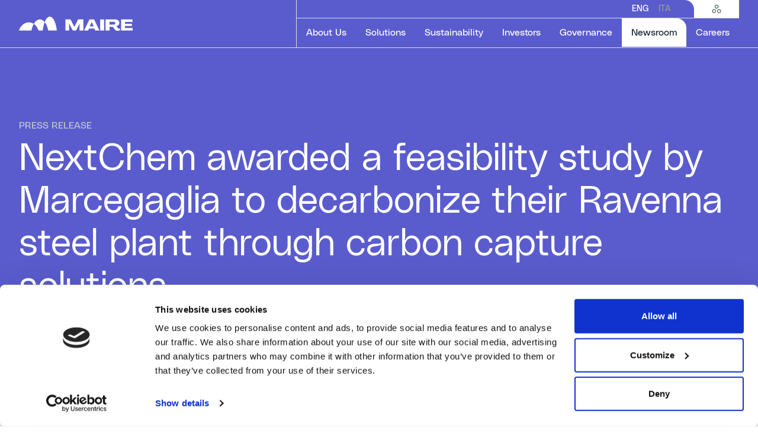

--- FILE ---
content_type: text/html; charset=utf-8
request_url: https://www.groupmaire.com/en/newsroom/press-releases/detail/nextchem-awarded-a-feasibility-study-by-marcegaglia-to-decarbonize-their-ravenna-steel-plant-through-carbon-capture-solutions/
body_size: 12145
content:
<!doctype html><html lang="en"><head><meta charset="utf-8"><meta http-equiv="x-ua-compatible" content="ie=edge"><title>
  
    
    NextChem awarded a feasibility study by Marcegaglia  to decarbonize...
  

 | Maire</title><meta name="description" content="NextChem awarded a feasibility study by Marcegaglia  to decarbonize their Ravenna steel plant  through carbon capture solutions"><meta property="og:title" content="NextChem awarded a feasibility study by Marcegaglia  to decarbonize..."><meta property="og:url" content="https://www.groupmaire.com/en/newsroom/press-releases/detail/nextchem-awarded-a-feasibility-study-by-marcegaglia-to-decarbonize-their-ravenna-steel-plant-through-carbon-capture-solutions/"><meta property="og:description" content="NextChem awarded a feasibility study by Marcegaglia  to decarbonize their Ravenna steel plant  through carbon capture solutions"><meta property="og:image" content="https://www.groupmaire.com/static/project/share/maire-social-share.jpg"><meta property="og:image:secure_url" content="https://www.groupmaire.com/static/project/share/maire-social-share.jpg"><meta property="og:type" content="Article"><meta property="article:published_time" content="2023-06-13T06:17:45+00:00"><meta property="article:modified_time" content="2023-06-15T07:43:08.840084+00:00"><meta name="twitter:domain" content="www.groupmaire.com"><meta name="twitter:card" content="summary"><meta name="twitter:title" content="NextChem awarded a feasibility study by Marcegaglia  to decarbonize..."><meta name="twitter:url" content="https://www.groupmaire.com/en/newsroom/press-releases/detail/nextchem-awarded-a-feasibility-study-by-marcegaglia-to-decarbonize-their-ravenna-steel-plant-through-carbon-capture-solutions/"><meta name="twitter:description" content="NextChem awarded a feasibility study by Marcegaglia  to decarbonize their Ravenna steel plant  through carbon capture solutions"><meta name="twitter:image:src" content="https://www.groupmaire.com/static/project/share/maire-social-share.jpg"><link rel="canonical" href="https://www.groupmaire.com/en/newsroom/press-releases/detail/nextchem-awarded-a-feasibility-study-by-marcegaglia-to-decarbonize-their-ravenna-steel-plant-through-carbon-capture-solutions/" /><link rel="alternate" hreflang="en"
                      href="https://www.groupmaire.com/en/newsroom/press-releases/detail/nextchem-awarded-a-feasibility-study-by-marcegaglia-to-decarbonize-their-ravenna-steel-plant-through-carbon-capture-solutions/"/><link rel="alternate" hreflang="it"
                      href="https://www.groupmaire.com/it/newsroom/comunicati-stampa/dettaglio/nextchem-si-e-aggiudicata-uno-studio-di-fattibilita-da-marcegaglia-per-decarbonizzare-lacciaieria-di-ravenna-con-tecnologie-di-cattura-dellanidride-carbonica/"/><link rel="alternate" hreflang="x-default"
                      href="https://www.groupmaire.com/en/newsroom/press-releases/detail/nextchem-awarded-a-feasibility-study-by-marcegaglia-to-decarbonize-their-ravenna-steel-plant-through-carbon-capture-solutions/"/><link rel="apple-touch-icon" sizes="180x180" href="/static/project/icons/apple-touch-icon.png"><link rel="icon" type="image/png" sizes="32x32" href="/static/project/icons/favicon-32x32.png"><link rel="icon" type="image/png" sizes="16x16" href="/static/project/icons/favicon-16x16.png"><link rel="manifest" href="/static/project/icons/site.webmanifest"><link rel="mask-icon" href="/static/project/icons/safari-pinned-tab.svg" color="#000000"><link rel="shortcut icon" href="/static/project/icons/favicon.ico"><meta name="msapplication-TileColor" content="#ffffff"><meta name="msapplication-config" content="/static/project/icons/browserconfig.xml"><meta name="theme-color" content="#ffffff"><meta
          name='viewport'
          content='width=device-width, initial-scale=1, minimal-ui=1, maximum-scale=1'
        /><meta name="apple-mobile-web-app-capable" content="yes"/><meta name="apple-mobile-web-app-status-bar-style" content="black"/><meta name="apple-mobile-web-app-title" content="Maire"/><meta name="format-detection" content="telephone=no"/><link href="/static/css/vendors.0f96ba8e.css" rel="stylesheet" /><link href="/static/css/app.54fcfca6.css" rel="stylesheet" /><script
          id="Cookiebot"
          src="https://consent.cookiebot.com/uc.js"

          
            data-cbid="6e2d6c65-90c7-4711-bc0d-ecd7e0cddc27"
          
          data-blockingmode="auto"
          type="text/javascript"
        ></script>

    <!-- cms -->
      <!-- the next control raise an exception if cms not installed -->
      
      

      

    <!-- endof cms -->


    

    


      <!-- Google Tag Manager -->
      <script>(function(w,d,s,l,i){w[l]=w[l]||[];w[l].push({'gtm.start':
      new Date().getTime(),event:'gtm.js'});var f=d.getElementsByTagName(s)[0],
      j=d.createElement(s),dl=l!='dataLayer'?'&l='+l:'';j.async=true;j.src=
      'https://www.googletagmanager.com/gtm.js?id='+i+dl;f.parentNode.insertBefore(j,f);
      })(window,document,'script','dataLayer','GTM-TW5KJDC');</script>
      <!-- End Google Tag Manager -->
    

    
    <script async src="https://cdn.jwplayer.com/libraries/CzePuGbn.js"></script>

  </head>

  <body class=" template_generic template_app_hook_seo_meta">
    <!-- Google Tag Manager (noscript) -->
    <noscript><iframe src="https://www.googletagmanager.com/ns.html?id=GTM-TW5KJDC"
    height="0" width="0" style="display:none;visibility:hidden"></iframe></noscript>
    <!-- End Google Tag Manager (noscript) -->
    <!-- cms -->

      <!-- the next control raise an exception if cms not installed -->
      
      
    <!-- endof cms -->

    <div
    id="app-root"
    data-static-root="/static/"
    data-language="en"
    data-env=""
    
    
    data-v-cloak
  ><!--press_releases/detail--><press-reviews-config data-config="{&quot;filter_year_label&quot;: &quot;Select year&quot;, &quot;filter_year_placeholder&quot;: &quot;Year&quot;, &quot;filter_apply_btn&quot;: &quot;Apply&quot;, &quot;filter_reset_btn&quot;: &quot;Reset&quot;, &quot;filter_toggle&quot;: &quot;Filter&quot;, &quot;hero_title&quot;: &quot;PRESS REVIEW&quot;, &quot;no_results_label&quot;: &quot;No Press Reviews Results.&quot;, &quot;list_api&quot;: &quot;/en/api/v1/press-reviews/&quot;}"></press-reviews-config><press-releases-config data-config="{&quot;filter_year_label&quot;: &quot;Select year&quot;, &quot;filter_year_placeholder&quot;: &quot;Year&quot;, &quot;filter_keyword_label&quot;: &quot;Keyword&quot;, &quot;filter_keyword_placeholder&quot;: &quot;Search by...&quot;, &quot;filter_apply_btn&quot;: &quot;Apply&quot;, &quot;filter_reset_btn&quot;: &quot;Reset&quot;, &quot;filter_toggle&quot;: &quot;Filter&quot;, &quot;hero_title&quot;: &quot;PRESS RELEASES&quot;, &quot;no_results_label&quot;: &quot;No Press Releases Results.&quot;, &quot;disclaimer_label_accept&quot;: &quot;I confirm&quot;, &quot;disclaimer_label_reject&quot;: &quot;I do not confirm&quot;, &quot;disclaimer_content&quot;: &quot;&lt;p&gt;&lt;span style=\&quot;font-size:13px; line-height:100%!important\&quot;&gt;The information contained in this section of the website is not intended for, and may not\r\nbe viewed by, persons resident in the United States of America, Canada, South Africa,\r\nAustralia, Japan or any other jurisdiction where the publication of and/or access to such\r\ninformation is prohibited. None of the information set out in the following pages\r\nconstitutes an offer or solicitation to purchase any securities in the United States of\r\nAmerica, Canada, South Africa, Australia, Japan or any other jurisdiction in which such\r\noffers or solicitations would require the approval of local authorities or, in the absence\r\nthereof, would be deemed unlawful.&lt;br&gt;&lt;br&gt;The securities to which the information refer to have not been registered under the\r\nUnited States Securities Act 1933 and may not be offered or sold in the United States of\r\nAmerica without registration or exemption from registration and in accordance with the\r\napplicable laws of each state of the United States of America and any other jurisdiction.&lt;br&gt;&lt;br&gt;By acceding to the following sections of this website, you confirm that you are not\r\nresident in the United States of America, Canada, South Africa, Australia, Japan or in\r\nany other jurisdiction where the publication of and/or access to such information is\r\nprohibited and that, although you are not resident in any of the above jurisdictions, you\r\nwill not disclose the information to persons residing in those jurisdictions.&lt;br&gt;&lt;br&gt;&lt;strong&gt;I am not resident in the above jurisdictions and I agree with the above conditions.&lt;/strong&gt;&lt;/span&gt;&lt;/p&gt;&quot;, &quot;token_tab_all&quot;: &quot;All&quot;, &quot;list_api&quot;: &quot;/en/api/v1/press-releases/&quot;}"></press-releases-config><news-config data-config="{&quot;filter_year_label&quot;: &quot;Select year&quot;, &quot;filter_year_placeholder&quot;: &quot;Year&quot;, &quot;filter_keyword_label&quot;: &quot;Keyword&quot;, &quot;filter_keyword_placeholder&quot;: &quot;Search by...&quot;, &quot;filter_apply_btn&quot;: &quot;Apply&quot;, &quot;filter_reset_btn&quot;: &quot;Reset&quot;, &quot;filter_toggle&quot;: &quot;Filter&quot;, &quot;hero_title&quot;: &quot;NEWS ARCHIVE&quot;, &quot;no_results_label&quot;: &quot;No News Results.&quot;, &quot;list_api&quot;: &quot;/en/api/v1/news/&quot;}"></news-config><issue-list-config data-config="{&quot;hero_title&quot;: &quot;EVOLVE MAGAZINE&quot;, &quot;hero_text&quot;: &quot;&lt;p&gt;Discover the official magazine of the MAIRE Group. A full immersion into our fundamental values and company vision sharing our ideas of enterprise.&lt;/p&gt;&quot;, &quot;read_issue_btn&quot;: &quot;Read issue&quot;, &quot;list_api&quot;: &quot;/en/api/v1/magazines/&quot;, &quot;no_articles_label&quot;: &quot;No articles for this Issue.&quot;, &quot;no_results_label&quot;: &quot;No Issue Results.&quot;, &quot;token_tab_all&quot;: &quot;All&quot;}"></issue-list-config><media-archive-config data-type="CLASSIC" data-config="{&quot;filter_toggle&quot;: &quot;Filter&quot;, &quot;hero_title&quot;: &quot;ARCHIVE&quot;, &quot;filter_company_placeholder&quot;: &quot;Select a category&quot;, &quot;filter_company_label&quot;: &quot;Category&quot;, &quot;filter_apply_btn&quot;: &quot;Apply&quot;, &quot;filter_reset_btn&quot;: &quot;Reset&quot;, &quot;token_tab_all&quot;: &quot;All&quot;, &quot;no_results_label&quot;: &quot;No Media Results.&quot;, &quot;list_api&quot;: &quot;/en/api/v1/media-resources/classic/&quot;}"></media-archive-config><financial-results-config data-config="{&quot;hero_title&quot;: &quot;FINANCIAL RESULTS&quot;, &quot;hero_text&quot;: &quot;&quot;, &quot;list_api&quot;: &quot;/en/api/v1/financial-results/&quot;, &quot;no_results_label&quot;: &quot;No Financial Results.&quot;, &quot;token_tab_all&quot;: &quot;&quot;, &quot;title_upcoming_events&quot;: &quot;UPCOMING EVENTS&quot;, &quot;text_upcoming_events&quot;: &quot;&quot;, &quot;label_cta&quot;: &quot;View All&quot;, &quot;cta&quot;: &quot;//www.groupmaire.com/en/investors/events/&quot;, &quot;modal_text&quot;: &quot;The loading of this document could take some time, even more than 1 minute in some cases. Would you like to go ahead and wait?&quot;, &quot;modal_cta_yes&quot;: &quot;Yes&quot;, &quot;modal_cta_no&quot;: &quot;No&quot;}"></financial-results-config><corporate-repository-config data-config="{&quot;hero_title&quot;: &quot;CORPORATE REPOSITORY&quot;, &quot;list_api&quot;: &quot;/en/api/v1/corporate-repository/&quot;, &quot;no_results_label&quot;: &quot;Corporate Repository Results.&quot;, &quot;modal_text&quot;: &quot;The loading of this document could take some time, even more than 1 minute in some cases. Would you like to go ahead and wait?&quot;, &quot;modal_cta_yes&quot;: &quot;Yes&quot;, &quot;modal_cta_no&quot;: &quot;No&quot;}"></corporate-repository-config><global-config
  data-config='{&quot;date_format&quot;: &quot;PPP&quot;, &quot;all_day&quot;: &quot;All day&quot;, &quot;decimal_separator&quot;: &quot;.&quot;, &quot;thousands_separator&quot;: &quot;.&quot;, &quot;site&quot;: &quot;default&quot;, &quot;currentLang&quot;: {&quot;language_code&quot;: &quot;en&quot;}}'
></global-config><shareholders-documents-config data-config="{&quot;hero_title&quot;: &quot;SHAREHOLDERS\u2019 MEETING DOCUMENTS&quot;, &quot;no_results_label&quot;: &quot;Annual Shareholder&#x27;s No Results.&quot;, &quot;file_title&quot;: &quot;Shareholders&#x27; Meeting Regulations&quot;, &quot;file_type&quot;: &quot;pdf&quot;, &quot;file_size&quot;: &quot;46.9\u00a0KB&quot;, &quot;download_text&quot;: &quot;Download&quot;, &quot;download_link&quot;: &quot;https://www.groupmaire.com/media/filer_public/e3/48/e348d18c-8c42-4e9b-9f1e-f745f19d0389/regolamento-assembleare-maire-tecnimont-eng.pdf&quot;, &quot;modal_text&quot;: &quot;The loading of this document could take some time, even more than 1 minute in some cases. Would you like to go ahead and wait?&quot;, &quot;modal_cta_yes&quot;: &quot;Yes&quot;, &quot;modal_cta_no&quot;: &quot;No&quot;}"></shareholders-documents-config><presentations-config data-config="{&quot;hero_title&quot;: &quot;PRESENTATIONS&quot;, &quot;no_results_label&quot;: &quot;No Presentations Results.&quot;, &quot;list_api&quot;: &quot;/en/api/v1/presentations/&quot;}"></presentations-config><header-cmp class=""><template slot="logo"><a href="/en/"><svg class="logo-default"><use href="#icon-logo-default" /></svg></a></template><template slot="language-items"><li><a
          href="/en/newsroom/press-releases/detail/nextchem-awarded-a-feasibility-study-by-marcegaglia-to-decarbonize-their-ravenna-steel-plant-through-carbon-capture-solutions/"
          
            class="active"
          
        >ENG</a></li><li><a
          href="/it/newsroom/comunicati-stampa/dettaglio/nextchem-si-e-aggiudicata-uno-studio-di-fattibilita-da-marcegaglia-per-decarbonizzare-lacciaieria-di-ravenna-con-tecnologie-di-cattura-dellanidride-carbonica/"
          
        >ITA</a></li></template><template slot="navigation-menu-items"><header-navigation-menu-item-cmp
  
  
  
    data-section-link="//www.groupmaire.com/en/about-us/"
    data-section-aria-label="About Us"
    data-is-direct-link="false"
  
><template><a
        
          href="#"
        
        aria-label="About Us"
        
        
          role="button"
        
      >
        About Us
        <!-- this span needs to be added only for current menuItem for accessibility reasons --><!-- visually-hidden is the new bootstrap5 class that replace sr-only class used in the past versions --></a></template><template slot="back">Back</template><template slot="section">About Us</template><template slot="description"><p>Learn more about who we are, how we began, and why we're committed to enabling the energy transition.</p></template><template slot="go-to-section">Go to Section</template><template slot="seo-section-link"><a href="//www.groupmaire.com/en/about-us/" aria-label="About Us">
        
          Go to Section
        
      </a></template><template slot="content-top-left"><header-menu-group-cmp><template slot="label">WHO WE ARE</template><template><header-menu-item-cmp><a
    href="//www.groupmaire.com/en/about-us/manifesto/"
    
    
    
      aria-label="Manifesto"
    
  >Manifesto</a></header-menu-item-cmp><header-menu-item-cmp><a
    href="//www.groupmaire.com/en/about-us/history/"
    
    
    
      aria-label="Our History"
    
  >Our History</a></header-menu-item-cmp><header-menu-item-cmp><a
    href="//www.groupmaire.com/en/about-us/contact-us/"
    
    
    
      aria-label="Contact Us"
    
  >Contact Us</a></header-menu-item-cmp></template></header-menu-group-cmp></template><template slot="content-top-right"><header-menu-group-cmp><template slot="label">OUR GROUP</template><template><header-menu-item-cmp><a
    href="https://fondazione.mairetecnimont.com/en/"
    
      target="_blank"
    
    
    
      aria-label="Fondazione MAIRE – ETS"
    
  >Fondazione MAIRE – ETS</a></header-menu-item-cmp><header-menu-item-cmp><a
    href="https://www.tecnimont.it/en/"
    
      target="_blank"
    
    
    
      aria-label="Tecnimont"
    
  >Tecnimont</a></header-menu-item-cmp><header-menu-item-cmp><a
    href="//www.groupmaire.com/en/about-us/kt-kinetics-technology/"
    
    
    
      aria-label="KT- Kinetics Technology"
    
  >KT- Kinetics Technology</a></header-menu-item-cmp><header-menu-item-cmp><a
    href="https://nextchem.com/en"
    
      target="_blank"
    
    
    
      aria-label="Nextchem"
    
  >Nextchem</a></header-menu-item-cmp><header-menu-item-cmp><a
    href="https://www.stamicarbon.com/"
    
      target="_blank"
    
    
    
      aria-label="Stamicarbon"
    
  >Stamicarbon</a></header-menu-item-cmp><header-menu-item-cmp><a
    href="//www.groupmaire.com/en/about-us/met-development/"
    
    
    
      aria-label="MET Development"
    
  >MET Development</a></header-menu-item-cmp><header-menu-item-cmp><a
    href="//www.groupmaire.com/en/about-us/tecnimont-services/"
    
    
    
      aria-label="Tecnimont Services"
    
  >Tecnimont Services</a></header-menu-item-cmp></template></header-menu-group-cmp></template></header-navigation-menu-item-cmp><header-navigation-menu-item-cmp
  
  
    data-target="_self"
    
      data-is-download="false"
    
    data-download-link="//www.groupmaire.com/en/solutions/global-procurement/"
    data-download-aria-label="Global Procurement"
    
      data-download-icon="icon-arrow"
    
  
  
    data-section-link="//www.groupmaire.com/en/solutions/"
    data-section-aria-label="Solutions"
    data-is-direct-link="false"
  
><template><a
        
          href="#"
        
        aria-label="Solutions"
        
        
          role="button"
        
      >
        Solutions
        <!-- this span needs to be added only for current menuItem for accessibility reasons --><!-- visually-hidden is the new bootstrap5 class that replace sr-only class used in the past versions --></a></template><template slot="back">Back</template><template slot="section">Solutions</template><template slot="description"><p>Discover the sustainable technology solutions and integrated E&C solutions our Group offers.</p></template><template slot="go-to-section">Go to Section</template><template slot="seo-section-link"><a href="//www.groupmaire.com/en/solutions/" aria-label="Solutions">
        
          Go to Section
        
      </a></template><template slot="content-top-right">Global Procurement</template><template slot="seo-dowwnload-link"><a href="//www.groupmaire.com/en/solutions/global-procurement/" aria-label="Global Procurement" target="_blank" download>
        Global Procurement
      </a></template><template slot="content-top-left"><header-menu-group-cmp><template slot="label">SOLUTIONS</template><template><header-menu-item-cmp><a
    href="//www.groupmaire.com/en/solutions/nitrogen/"
    
    
    
      aria-label="Nitrogen"
    
  >Nitrogen</a></header-menu-item-cmp><header-menu-item-cmp><a
    href="//www.groupmaire.com/en/solutions/hydrogen-circular-carbon/"
    
    
    
      aria-label="Hydrogen &amp; Circular Carbon"
    
  >Hydrogen &amp; Circular Carbon</a></header-menu-item-cmp><header-menu-item-cmp><a
    href="//www.groupmaire.com/en/solutions/fuels-chemicals/"
    
    
    
      aria-label="Fuels &amp; Chemicals"
    
  >Fuels &amp; Chemicals</a></header-menu-item-cmp><header-menu-item-cmp><a
    href="//www.groupmaire.com/en/solutions/polymers/"
    
    
    
      aria-label="Polymers"
    
  >Polymers</a></header-menu-item-cmp></template></header-menu-group-cmp></template><template slot="content-bottom-left"><header-menu-group-cmp><template slot="label">OUR AREAS OF WORK</template><template><header-menu-item-cmp><a
    href="//www.groupmaire.com/en/about-us/technology/"
    
    
    
      aria-label="Sustainable Technology Solutions"
    
  >Sustainable Technology Solutions</a></header-menu-item-cmp><header-menu-item-cmp><a
    href="//www.groupmaire.com/en/about-us/ec-solutions/"
    
    
    
      aria-label="Integrated E&amp;C Solutions"
    
  >Integrated E&amp;C Solutions</a></header-menu-item-cmp></template></header-menu-group-cmp></template></header-navigation-menu-item-cmp><header-navigation-menu-item-cmp
  
  
    data-target="_self"
    
      data-is-download="false"
    
    data-download-link="//www.groupmaire.com/en/sustainability/sustainability-report/"
    data-download-aria-label="Latest Sustainability Report"
    
      data-download-icon="icon-arrow"
    
  
  
    data-section-link="//www.groupmaire.com/en/sustainability/"
    data-section-aria-label="Sustainability"
    data-is-direct-link="false"
  
><template><a
        
          href="#"
        
        aria-label="Sustainability"
        
        
          role="button"
        
      >
        Sustainability
        <!-- this span needs to be added only for current menuItem for accessibility reasons --><!-- visually-hidden is the new bootstrap5 class that replace sr-only class used in the past versions --></a></template><template slot="back">Back</template><template slot="section">Sustainability</template><template slot="description"><p>Follow our sustainable journey and see how it's helping us enable the energy transition.</p></template><template slot="go-to-section">Go to Section</template><template slot="seo-section-link"><a href="//www.groupmaire.com/en/sustainability/" aria-label="Sustainability">
        
          Go to Section
        
      </a></template><template slot="content-top-right">Latest Sustainability Report</template><template slot="seo-dowwnload-link"><a href="//www.groupmaire.com/en/sustainability/sustainability-report/" aria-label="Latest Sustainability Report" target="_blank" download>
        Latest Sustainability Report
      </a></template><template slot="content-top-left"><header-menu-group-cmp><template><header-menu-item-cmp><a
    href="//www.groupmaire.com/en/sustainability/our-sustainability-strategy/"
    
    
    
      aria-label="Our sustainability strategy"
    
  >Our sustainability strategy</a></header-menu-item-cmp><header-menu-item-cmp><a
    href="//www.groupmaire.com/en/sustainability/environmental-sustainability/"
    
    
    
      aria-label="Environmental Sustainability"
    
  >Environmental Sustainability</a></header-menu-item-cmp><header-menu-item-cmp><a
    href="//www.groupmaire.com/en/sustainability/our-people/"
    
    
    
      aria-label="Our People"
    
  >Our People</a></header-menu-item-cmp><header-menu-item-cmp><a
    href="//www.groupmaire.com/en/sustainability/value-for-communities/"
    
    
    
      aria-label="Value for Communities"
    
  >Value for Communities</a></header-menu-item-cmp><header-menu-item-cmp><a
    href="//www.groupmaire.com/en/sustainability/governance/"
    
    
    
      aria-label="Governance"
    
  >Governance</a></header-menu-item-cmp></template></header-menu-group-cmp></template><template slot="content-bottom-left"><header-menu-group-cmp><template><header-menu-item-cmp><a
    href="//www.groupmaire.com/en/sustainability/stakeholder-engagement/"
    
    
    
      aria-label="Stakeholder Engagement"
    
  >Stakeholder Engagement</a></header-menu-item-cmp><header-menu-item-cmp><a
    href="//www.groupmaire.com/en/sustainability/social-accountability/"
    
    
    
      aria-label="Social Accountability"
    
  >Social Accountability</a></header-menu-item-cmp><header-menu-item-cmp><a
    href="//www.groupmaire.com/en/sustainability/our-people/health-safety/"
    
    
    
      aria-label="Health &amp; Safety"
    
  >Health &amp; Safety</a></header-menu-item-cmp><header-menu-item-cmp><a
    href="//www.groupmaire.com/en/sustainability/reports-policies/"
    
    
    
      aria-label="Report &amp; Policies"
    
  >Report &amp; Policies</a></header-menu-item-cmp></template></header-menu-group-cmp></template></header-navigation-menu-item-cmp><header-navigation-menu-item-cmp
  
  
  
    data-section-link="//www.groupmaire.com/en/investors/"
    data-section-aria-label="Investors"
    data-is-direct-link="false"
  
><template><a
        
          href="#"
        
        aria-label="Investors"
        
        
          role="button"
        
      >
        Investors
        <!-- this span needs to be added only for current menuItem for accessibility reasons --><!-- visually-hidden is the new bootstrap5 class that replace sr-only class used in the past versions --></a></template><template slot="back">Back</template><template slot="section">Investors</template><template slot="description"><p>Read through our numbers to make an informed decision on why investing in us means investing in the future.</p></template><template slot="go-to-section">Go to Section</template><template slot="seo-section-link"><a href="//www.groupmaire.com/en/investors/" aria-label="Investors">
        
          Go to Section
        
      </a></template><template slot="content-top-left"><header-menu-group-cmp><template><header-menu-item-cmp><a
    href="//www.groupmaire.com/en/investors/financial-results/"
    
    
    
      aria-label="Financial Results"
    
  >Financial Results</a></header-menu-item-cmp><header-menu-item-cmp><a
    href="//www.groupmaire.com/en/investors/press-releases/"
    
    
    
      aria-label="Press Releases"
    
  >Press Releases</a></header-menu-item-cmp><header-menu-item-cmp><a
    href="//www.groupmaire.com/en/investors/presentations/"
    
    
    
      aria-label="Presentations"
    
  >Presentations</a></header-menu-item-cmp><header-menu-item-cmp><a
    href="//www.groupmaire.com/en/investors/capital-markets-day/"
    
    
    
      aria-label="Capital Markets Day"
    
  >Capital Markets Day</a></header-menu-item-cmp><header-menu-item-cmp><a
    href="//www.groupmaire.com/en/investors/sustainability-for-investors/"
    
    
    
      aria-label="Sustainability for Investors"
    
  >Sustainability for Investors</a></header-menu-item-cmp><header-menu-item-cmp><a
    href="//www.groupmaire.com/en/investors/debt/"
    
    
    
      aria-label="Debt"
    
  >Debt</a></header-menu-item-cmp><header-menu-item-cmp><a
    href="//www.groupmaire.com/en/investors/events/"
    
    
    
      aria-label="Events"
    
  >Events</a></header-menu-item-cmp><header-menu-item-cmp><a
    href="//www.groupmaire.com/en/investors/shareholders/"
    
    
    
      aria-label="Shares"
    
  >Shares</a></header-menu-item-cmp><header-menu-item-cmp><a
    href="//www.groupmaire.com/en/investors/analyst-coverage/"
    
    
    
      aria-label="Analyst Coverage"
    
  >Analyst Coverage</a></header-menu-item-cmp></template></header-menu-group-cmp></template><template slot="content-bottom-left"><header-menu-group-cmp></header-menu-group-cmp></template></header-navigation-menu-item-cmp><header-navigation-menu-item-cmp
  
  
  
    data-section-link="//www.groupmaire.com/en/governance/"
    data-section-aria-label="Governance"
    data-is-direct-link="false"
  
><template><a
        
          href="#"
        
        aria-label="Governance"
        
        
          role="button"
        
      >
        Governance
        <!-- this span needs to be added only for current menuItem for accessibility reasons --><!-- visually-hidden is the new bootstrap5 class that replace sr-only class used in the past versions --></a></template><template slot="back">Back</template><template slot="section">Governance</template><template slot="description"><p>Get to know the people and policies that manage our Group and lead us towards a sustainable future.</p></template><template slot="go-to-section">Go to Section</template><template slot="seo-section-link"><a href="//www.groupmaire.com/en/governance/" aria-label="Governance">
        
          Go to Section
        
      </a></template><template slot="content-top-left"><header-menu-group-cmp><template><header-menu-item-cmp><a
    href="//www.groupmaire.com/en/governance/governance-model/"
    
    
    
      aria-label="Governance Model"
    
  >Governance Model</a></header-menu-item-cmp><header-menu-item-cmp><a
    href="//www.groupmaire.com/en/governance/shareholders-documents/"
    
    
    
      aria-label="Shareholders&#x27; Meeting Documents"
    
  >Shareholders&#x27; Meeting Documents</a></header-menu-item-cmp><header-menu-item-cmp><a
    href="//www.groupmaire.com/en/governance/download-center/"
    
    
    
      aria-label="Corporate Repository"
    
  >Corporate Repository</a></header-menu-item-cmp><header-menu-item-cmp><a
    href="//www.groupmaire.com/en/governance/compliance/"
    
    
    
      aria-label="Compliance"
    
  >Compliance</a></header-menu-item-cmp><header-menu-item-cmp><a
    href="//www.groupmaire.com/en/governance/privacy/"
    
    
    
      aria-label="Privacy"
    
  >Privacy</a></header-menu-item-cmp></template></header-menu-group-cmp></template></header-navigation-menu-item-cmp><header-navigation-menu-item-cmp
  
    class="active"
  
  
  
    data-section-link="//www.groupmaire.com/en/newsroom/"
    data-section-aria-label="Newsroom"
    data-is-direct-link="false"
  
><template><a
        
          href="#"
        
        aria-label="Newsroom"
        
          aria-current="page"
        
        
          role="button"
        
      >
        Newsroom
        <!-- this span needs to be added only for current menuItem for accessibility reasons --><!-- visually-hidden is the new bootstrap5 class that replace sr-only class used in the past versions --><span class="visually-hidden">Selected item</span></a></template><template slot="back">Back</template><template slot="section">Newsroom</template><template slot="description"><p>Find the latest news and media resources about our Group, companies, people.</p></template><template slot="go-to-section">Go to Section</template><template slot="seo-section-link"><a href="//www.groupmaire.com/en/newsroom/" aria-label="Newsroom">
        
          Go to Section
        
      </a></template><template slot="content-top-left"><header-menu-group-cmp><template><header-menu-item-cmp><a
    href="//www.groupmaire.com/en/newsroom/press-releases/"
    
    
    
      aria-label="Press Releases"
    
  >Press Releases</a></header-menu-item-cmp><header-menu-item-cmp><a
    href="//www.groupmaire.com/en/newsroom/magazine/"
    
    
    
      aria-label="Evolve Magazine"
    
  >Evolve Magazine</a></header-menu-item-cmp><header-menu-item-cmp><a
    href="//www.groupmaire.com/en/newsroom/media-kit/"
    
    
    
      aria-label="Media Kit"
    
  >Media Kit</a></header-menu-item-cmp><header-menu-item-cmp><a
    href="//www.groupmaire.com/en/newsroom/news/"
    
    
    
      aria-label="News Archive"
    
  >News Archive</a></header-menu-item-cmp></template></header-menu-group-cmp></template></header-navigation-menu-item-cmp><header-navigation-menu-item-cmp
  
  
    data-target="_blank"
    
      data-is-download="false"
    
    data-download-link="https://careers.met-ts.net"
    data-download-aria-label="See Open Positions"
    
      data-download-icon="icon-arrow-up-right"
    
  
  
    data-section-link="//www.groupmaire.com/en/careers/"
    data-section-aria-label="Careers"
    data-is-direct-link="false"
  
><template><a
        
          href="#"
        
        aria-label="Careers"
        
        
          role="button"
        
      >
        Careers
        <!-- this span needs to be added only for current menuItem for accessibility reasons --><!-- visually-hidden is the new bootstrap5 class that replace sr-only class used in the past versions --></a></template><template slot="back">Back</template><template slot="section">Careers</template><template slot="description"><p>Explore our open positions to find your perfect match and learn more about our Group culture.</p></template><template slot="go-to-section">Go to Section</template><template slot="seo-section-link"><a href="//www.groupmaire.com/en/careers/" aria-label="Careers">
        
          Go to Section
        
      </a></template><template slot="content-top-right">See Open Positions</template><template slot="seo-dowwnload-link"><a href="https://careers.met-ts.net" aria-label="See Open Positions" target="_blank" download>
        See Open Positions
      </a></template><template slot="content-top-left"><header-menu-group-cmp><template><header-menu-item-cmp><a
    href="//www.groupmaire.com/en/careers/work-at-maire/"
    
    
    
      aria-label="Work at Maire"
    
  >Work at Maire</a></header-menu-item-cmp><header-menu-item-cmp><a
    href="//www.groupmaire.com/en/careers/life-at-maire/"
    
    
    
      aria-label="Life at Maire"
    
  >Life at Maire</a></header-menu-item-cmp><header-menu-item-cmp><a
    href="//www.groupmaire.com/en/careers/job-opportunities/"
    
    
    
      aria-label="Job Opportunities"
    
  >Job Opportunities</a></header-menu-item-cmp></template></header-menu-group-cmp></template></header-navigation-menu-item-cmp></template><template slot="group-sites-header">
          GROUP SITES
        </template><template slot="group-sites-navbar-big"><header-group-sites-menu-item-cmp><a
    href="https://nextchem.it/it"
    
      target="_blank"
    
    
    
      aria-label="NEXTCHEM"
    
  >
    NEXTCHEM
    
      <svg><use href="#icon-arrow-up-right-alt" /></svg></a></header-group-sites-menu-item-cmp></template><template slot="group-sites-navbar-small"></template><template slot="group-sites-navbar-sticky"></template><template slot="group-sites-navbar-big"><header-group-sites-menu-item-cmp><a
    href="https://www.tecnimont.it/en/"
    
      target="_blank"
    
    
    
      aria-label="TECNIMONT"
    
  >
    TECNIMONT
    
      <svg><use href="#icon-arrow-up-right-alt" /></svg></a></header-group-sites-menu-item-cmp></template><template slot="group-sites-navbar-small"></template><template slot="group-sites-navbar-sticky"></template><template slot="group-sites-navbar-big"><header-group-sites-menu-item-cmp><a
    href="//www.groupmaire.com/en/about-us/kt-kinetics-technology/"
    
    
    
      aria-label="KT- Kinetics Technology"
    
  >
    KT- Kinetics Technology
    
      <svg><use href="#icon-arrow" /></svg></a></header-group-sites-menu-item-cmp></template><template slot="group-sites-navbar-small"></template><template slot="group-sites-navbar-sticky"></template><template slot="group-sites-navbar-big"><header-group-sites-menu-item-cmp><a
    href="//www.groupmaire.com/en/about-us/met-development/"
    
    
    
      aria-label="MET Development"
    
  >
    MET Development
    
      <svg><use href="#icon-arrow" /></svg></a></header-group-sites-menu-item-cmp></template><template slot="group-sites-navbar-small"></template><template slot="group-sites-navbar-sticky"></template><template slot="group-sites-navbar-big"><header-group-sites-menu-item-cmp><a
    href="//www.groupmaire.com/en/about-us/tecnimont-services/"
    
    
    
      aria-label="Tecnimont Services"
    
  >
    Tecnimont Services
    
      <svg><use href="#icon-arrow" /></svg></a></header-group-sites-menu-item-cmp></template><template slot="group-sites-navbar-small"></template><template slot="group-sites-navbar-sticky"></template><template slot="group-sites-navbar-big"></template><template slot="group-sites-navbar-small"><header-group-sites-menu-item-cmp><a
    href="https://fondazione.mairetecnimont.com/it/"
    
      target="_blank"
    
    
    
      aria-label="Fondazione MAIRE – ETS"
    
  >
    Fondazione MAIRE – ETS
    
      <svg><use href="#icon-arrow-up-right-alt" /></svg></a></header-group-sites-menu-item-cmp></template><template slot="group-sites-navbar-sticky"></template><template slot="group-sites-navbar-big"></template><template slot="group-sites-navbar-small"></template><template slot="group-sites-navbar-sticky"><header-group-sites-menu-item-cmp><a
    href="//www.groupmaire.com/en/solutions/global-procurement/"
    
    
    
      aria-label="Global Procurement"
    
  >
    Global Procurement
    
      <svg><use href="#icon-arrow" /></svg></a></header-group-sites-menu-item-cmp></template></header-cmp><main id="main-content"><progress-scroll-cmp><template slot="title">NextChem awarded a feasibility study by Marcegaglia  to decarbonize their Ravenna steel plant  through carbon capture solutions</template><template slot="cta"><cta-button-cmp-extended
        class="btn-icon-dark"
        data-url="https://www.groupmaire.com/media/filer_public/dc/6a/dc6a1789-fafc-4237-a6d3-11fce28b1016/pr_29_mt_marcegaglia_13_06_2023_nis.pdf"
        
          data-aria-label="NextChem awarded a feasibility study by Marcegaglia  to decarbonize their Ravenna steel plant  through carbon capture solutions"
        
        
        data-target="_blank"
        :data-download="true"
      ><template slot="after-icon"><svg><use href="#icon-download" /></svg></template><template slot="seo-link"><a
            href="https://www.groupmaire.com/media/filer_public/dc/6a/dc6a1789-fafc-4237-a6d3-11fce28b1016/pr_29_mt_marcegaglia_13_06_2023_nis.pdf"
            target="_blank"
            
              aria-label="NextChem awarded a feasibility study by Marcegaglia  to decarbonize their Ravenna steel plant  through carbon capture solutions"
            
            download
          >Nextchem Awarded A Feasibility Study By Marcegaglia  To Decarbonize Their Ravenna Steel Plant  Through Carbon Capture Solutions</a></template></cta-button-cmp-extended></template></progress-scroll-cmp><div id="progressWrapper"><div id="startProgress"></div><local-config
  data-config='{&quot;header_variant_class&quot;: &quot;dark&quot;}'
></local-config><hero-cmp
  class=" pb-l  "
  data-copy-position="sx"
  data-hero-bg=""
  data-divider-color=""
  data-variant="detail"
  
    data-is-hover-animated="false"
  
  
    data-image-with-overlay="false"
  
><template slot="title"><h1>NextChem awarded a feasibility study by Marcegaglia  to decarbonize their Ravenna steel plant  through carbon capture solutions</h1></template><template slot="overtitle">
      PRESS RELEASE
    </template></hero-cmp><article-info-cmp
  class="light   "
><template slot="heading"> Price Sensitive </template><template slot="dt-publication-date">PUBBLICATION DATE</template><template slot="dd-publication-date">13 Jun, 2023</template><template slot="dt-share">SHARE</template><template slot="dd-share"><social-share-item-cmp-extended
  data-social="linkedin"
  
    data-is-share="true"
  
  
  
  
  data-share-url="https://www.groupmaire.com/en/newsroom/press-releases/detail/nextchem-awarded-a-feasibility-study-by-marcegaglia-to-decarbonize-their-ravenna-steel-plant-through-carbon-capture-solutions/"
  
  
  
>
  
    Linkedin
  

  
</social-share-item-cmp-extended><social-share-item-cmp-extended
  data-social="twitter"
  
    data-is-share="true"
  
  
  
  
  data-share-url="https://www.groupmaire.com/en/newsroom/press-releases/detail/nextchem-awarded-a-feasibility-study-by-marcegaglia-to-decarbonize-their-ravenna-steel-plant-through-carbon-capture-solutions/"
  
  
  
>
  
    Twitter
  

  
</social-share-item-cmp-extended><social-share-item-cmp-extended
  data-social="facebook"
  
    data-is-share="true"
  
  
  
  
  data-share-url="https://www.groupmaire.com/en/newsroom/press-releases/detail/nextchem-awarded-a-feasibility-study-by-marcegaglia-to-decarbonize-their-ravenna-steel-plant-through-carbon-capture-solutions/"
  
  
  
>
  
    Facebook
  

  
</social-share-item-cmp-extended><social-share-item-cmp-extended
  data-social="copy"
  
    data-is-share="false"
  
  
    data-href=""
  
  
  
  data-share-url="https://www.groupmaire.com/en/newsroom/press-releases/detail/nextchem-awarded-a-feasibility-study-by-marcegaglia-to-decarbonize-their-ravenna-steel-plant-through-carbon-capture-solutions/"
  
  
  
>
  
    Copy link
  

  
</social-share-item-cmp-extended></template><template slot="cta"><div class=" "><cta-button-cmp-extended
    class="btn-primary-dark"
    data-url=" https://www.groupmaire.com/media/filer_public/dc/6a/dc6a1789-fafc-4237-a6d3-11fce28b1016/pr_29_mt_marcegaglia_13_06_2023_nis.pdf "
    
      data-target="_blank"
    
    
    
      data-aria-label="Download PDF"
    
    
  >
    
    
      Download PDF
    
    

    <template slot="seo-link"><a
        href="https://www.groupmaire.com/media/filer_public/dc/6a/dc6a1789-fafc-4237-a6d3-11fce28b1016/pr_29_mt_marcegaglia_13_06_2023_nis.pdf"
        
          target="_blank"
        
        
        
          aria-label="Download PDF"
        
        
      >Download PDF</a></template></cta-button-cmp-extended></div></template></article-info-cmp><article-text-content-cmp
  class=" pb-xl  "
><p><em>Milan, 13 June 2023</em> – <strong>MAIRE S.p.A.</strong> announces that its <em>Sustainable Technology Solutions</em> subsidiary <strong>NextChem</strong> and <strong>Marcegaglia Group (Marcegaglia)</strong> have signed a contract for a <strong>feasibility study to accelerate the</strong><strong>decarbonization of Marcegaglia’s steel plant</strong> in Ravenna (Emilia Romagna region, Northern Italy). The study refers to the installation of carbon capture units from flue gases. Upon a successful completion of the feasibility study, NextChem will involve the Group’s Integrated E&C Solutions Business Unit for the execution of the Front-End Engineering Design (FEED).</p><p>These solutions, once implemented, have the potential to capture approximately 285 tons per day of CO2 that would otherwise be released into the atmosphere. NextChem will provide a full assessment of the steel plant decarbonization capacity and will define the technical specifications for the carbon capture solutions.</p><p>Marcegaglia, a leading industrial group in the steel processing sector worldwide, is actively seeking to reduce its CO2 emission intensity by implementing significant decarbonization activities within the areas of logistics, utilities and energy procurement. This goal is in line with MAIRE’s technological value proposition, aimed at supporting the energy transition activities of an increasing number of clients, not only in the natural resources transformation industry, but also in other hard-to-abate sectors such as steel and cement manufacturing. </p><p><strong>Alessandro Bernini</strong>, <strong>CEO of MAIRE</strong>, commented: “We are proud to have been selected by Marcegaglia Group as a trusted partner in their energy transition path in Italy. By developing low-carbon technology solutions, MAIRE Group acts as an enabler of innovation to decarbonize the so called hard-to-abate industries: these sectors are responsible for a large part of the global emissions, reducing them is the key to a greener future”. </p><p><strong>Antonio Marcegaglia, Chairman and CEO at Marcegaglia Steel</strong> further stated: “With this project in Ravenna, Marcegaglia distinguishes itself as a decarbonization pioneer. We strongly believe that carbon capture solutions can help industries make an important contribution to achieving climate change goals".</p></article-text-content-cmp><content-related-footer-cmp class="darkgrey   "><template slot="content"><article-related-content-cmp
  class="   "
  data-company="{&quot;name&quot;: &quot;MAIRE S.p.A.&quot;, &quot;text&quot;: &quot;&lt;p&gt;&lt;strong&gt;MAIRE S.p.A.&lt;/strong&gt; is a leading technology and engineering group focused on advancing the Energy Transition. We provide Integrated E&amp;C Solutions for the downstream market and Sustainable Technology Solutions through three business lines: Sustainable Fertilizers, Low-Carbon Energy Vectors, and Circular Solutions. With operations across 50 countries, MAIRE employs nearly 10,500 people,&amp;nbsp;supported by around 50,000 professionals involved in its project worldwide. MAIRE is listed on the Milan Stock Exchange (ticker \u201c&lt;strong&gt;MAIRE&lt;/strong&gt;\u201d). &lt;/p&gt;\r\n&lt;p&gt;For further information: &lt;a href=\&quot;https://www.groupmaire.com\&quot;&gt;www.groupmaire.com&lt;/a&gt;&lt;/p&gt;&quot;, &quot;areas_of_interest&quot;: [{&quot;name&quot;: &quot;Investor Relations&quot;, &quot;email&quot;: &quot;investor-relations@groupmaire.com&quot;, &quot;phone&quot;: &quot;+39 02 6313-7823&quot;, &quot;contacts&quot;: [{&quot;full_name&quot;: &quot;Silvia Guidi&quot;}]}, {&quot;name&quot;: &quot;Group Media Relations&quot;, &quot;email&quot;: &quot;mediarelations@groupmaire.com&quot;, &quot;phone&quot;: &quot;+39 02 6313-7603&quot;, &quot;contacts&quot;: [{&quot;full_name&quot;: &quot;Tommaso Verani&quot;}]}]}"
></article-related-content-cmp></template></content-related-footer-cmp><div id="endProgress"></div></div></main><footer-cmp class=" "><template slot="logo"><a href="/en/"><svg class="logo-default"><use href="#icon-logo-default" /></svg></a></template><template slot="columns"><grid-column-cmp
  class="col-12 col-md-6 col-lg-3 col-xl-3 col-xxl-3"
><footer-navigation-menu-item-cmp><template slot="label"><a
        href="//www.groupmaire.com/en/about-us/"
        
        
      >About Us</a></template><template slot="menu-groups"><footer-navigation-menu-group-cmp><template slot="label">
      WHO WE ARE
    </template><template slot="menu-instances"><ul><li><a
    href="//www.groupmaire.com/en/about-us/manifesto/"
    
    
  >Manifesto</a></li><li><a
    href="//www.groupmaire.com/en/about-us/history/"
    
    
  >Our History</a></li><li><a
    href="//www.groupmaire.com/en/about-us/contact-us/"
    
    
  >Contact Us</a></li></ul></template></footer-navigation-menu-group-cmp><footer-navigation-menu-group-cmp><template slot="label">
      OUR GROUP
    </template><template slot="menu-instances"><ul><li><a
    href="https://fondazione.mairetecnimont.com/en/"
    
      target="_blank"
    
    
  >Fondazione MAIRE – ETS</a></li><li><a
    href="//www.groupmaire.com/en/about-us/met-development/"
    
    
  >MET Development</a></li></ul></template></footer-navigation-menu-group-cmp></template></footer-navigation-menu-item-cmp></grid-column-cmp><grid-column-cmp
  class="col-12 col-md-6 col-lg-3 col-xl-3 col-xxl-3"
><footer-navigation-menu-item-cmp><template slot="label"><a
        href="//www.groupmaire.com/en/solutions/"
        
        
      >Solutions</a></template><template slot="menu-groups"><footer-navigation-menu-group-cmp><template slot="label">
      SOLUTIONS
    </template><template slot="menu-instances"><ul><li><a
    href="//www.groupmaire.com/en/solutions/nitrogen/"
    
    
  >Nitrogen</a></li><li><a
    href="//www.groupmaire.com/en/solutions/hydrogen-circular-carbon/"
    
    
  >Hydrogen &amp; Circular Carbon</a></li><li><a
    href="//www.groupmaire.com/en/solutions/fuels-chemicals/"
    
    
  >Fuels &amp; Chemicals</a></li><li><a
    href="//www.groupmaire.com/en/solutions/polymers/"
    
    
  >Polymers</a></li></ul></template></footer-navigation-menu-group-cmp><footer-navigation-menu-group-cmp><template slot="label">
      OUR AREAS OF WORK
    </template><template slot="menu-instances"><ul><li><a
    href="//www.groupmaire.com/en/about-us/technology/"
    
    
  >Sustainable Technology Solutions</a></li><li><a
    href="//www.groupmaire.com/en/about-us/ec-solutions/"
    
    
  >Integrated E&amp;C Solutions</a></li></ul></template></footer-navigation-menu-group-cmp></template></footer-navigation-menu-item-cmp></grid-column-cmp><grid-column-cmp
  class="col-12 col-md-6 col-lg-3 col-xl-3 col-xxl-3"
><footer-navigation-menu-item-cmp><template slot="label"><a
        href="//www.groupmaire.com/en/sustainability/"
        
        
      >Sustainability</a></template><template slot="menu-groups"><footer-navigation-menu-group-cmp><template slot="menu-instances"><ul><li><a
    href="//www.groupmaire.com/en/sustainability/our-sustainability-strategy/"
    
    
  >Our sustainability strategy</a></li><li><a
    href="//www.groupmaire.com/en/sustainability/environmental-sustainability/"
    
    
  >Environmental Sustainability</a></li><li><a
    href="//www.groupmaire.com/en/sustainability/our-people/"
    
    
  >Our People</a></li><li><a
    href="//www.groupmaire.com/en/sustainability/value-for-communities/"
    
    
  >Value for Communities</a></li><li><a
    href="//www.groupmaire.com/en/governance/"
    
    
  >Governance</a></li></ul></template></footer-navigation-menu-group-cmp><footer-navigation-menu-group-cmp><template slot="menu-instances"><ul><li><a
    href="//www.groupmaire.com/en/sustainability/stakeholder-engagement/"
    
    
  >Stakeholder Engagement</a></li><li><a
    href="//www.groupmaire.com/en/sustainability/social-accountability/"
    
    
  >Social Accountability</a></li><li><a
    href="//www.groupmaire.com/en/sustainability/our-people/health-safety/"
    
    
  >Health &amp; Safety</a></li><li><a
    href="//www.groupmaire.com/en/sustainability/reports-policies/"
    
    
  >Reports &amp; Policies</a></li></ul></template></footer-navigation-menu-group-cmp></template></footer-navigation-menu-item-cmp></grid-column-cmp><grid-column-cmp
  class="col-12 col-md-6 col-lg-3 col-xl-3 col-xxl-3"
><footer-navigation-menu-item-cmp><template slot="label"><a
        href="//www.groupmaire.com/en/investors/"
        
        
      >Investors</a></template><template slot="menu-groups"><footer-navigation-menu-group-cmp><template slot="menu-instances"><ul><li><a
    href="//www.groupmaire.com/en/investors/financial-results/"
    
    
  >Financial Results</a></li><li><a
    href="//www.groupmaire.com/en/investors/debt/"
    
    
  >Debt</a></li><li><a
    href="//www.groupmaire.com/en/investors/press-releases/"
    
    
  >Press Releases</a></li><li><a
    href="//www.groupmaire.com/en/investors/presentations/"
    
    
  >Presentations</a></li><li><a
    href="//www.groupmaire.com/en/investors/capital-markets-day/"
    
    
  >Capital Markets Day</a></li><li><a
    href="//www.groupmaire.com/en/investors/sustainability-for-investors/"
    
    
  >Sustainability for Investors</a></li><li><a
    href="//www.groupmaire.com/en/investors/events/"
    
    
  >Events</a></li><li><a
    href="//www.groupmaire.com/en/investors/shareholders/"
    
    
  >Shares</a></li><li><a
    href="//www.groupmaire.com/en/investors/analyst-coverage/"
    
    
  >Analyst Coverage</a></li></ul></template></footer-navigation-menu-group-cmp></template></footer-navigation-menu-item-cmp></grid-column-cmp><grid-column-cmp
  class="col-12 col-md-6 col-lg-3 col-xl-3 col-xxl-3"
><footer-navigation-menu-item-cmp><template slot="label"><a
        href="//www.groupmaire.com/en/governance/"
        
        
      >Governance</a></template><template slot="menu-groups"><footer-navigation-menu-group-cmp><template slot="label">
      GOVERNANCE SYSTEM
    </template><template slot="menu-instances"><ul><li><a
    href="//www.groupmaire.com/en/governance/governance-model/"
    
    
  >Governance Model</a></li><li><a
    href="//www.groupmaire.com/en/governance/governance-model/board-of-directors/"
    
    
  >Board of Directors</a></li><li><a
    href="//www.groupmaire.com/en/governance/governance-model/committees/"
    
    
  >Committees</a></li><li><a
    href="//www.groupmaire.com/en/governance/governance-model/supervisory-bodies/"
    
    
  >Supervisory Bodies</a></li></ul></template></footer-navigation-menu-group-cmp><footer-navigation-menu-group-cmp><template slot="menu-instances"><ul><li><a
    href="//www.groupmaire.com/en/governance/shareholders-documents/"
    
    
  >Shareholders&#x27; Meeting Documents</a></li><li><a
    href="//www.groupmaire.com/en/governance/download-center/"
    
    
  >Corporate Repository</a></li><li><a
    href="//www.groupmaire.com/en/governance/compliance/"
    
    
  >Compliance</a></li><li><a
    href="//www.groupmaire.com/en/governance/privacy/"
    
    
  >Privacy</a></li></ul></template></footer-navigation-menu-group-cmp></template></footer-navigation-menu-item-cmp></grid-column-cmp><grid-column-cmp
  class="col-12 col-md-6 col-lg-3 col-xl-3 col-xxl-3"
><footer-navigation-menu-item-cmp><template slot="label"><a
        href="//www.groupmaire.com/en/newsroom/"
        
        
      >Newsroom</a></template><template slot="menu-groups"><footer-navigation-menu-group-cmp><template slot="menu-instances"><ul><li><a
    href="//www.groupmaire.com/en/newsroom/press-releases/"
    
    
  >Press Releases</a></li><li><a
    href="//www.groupmaire.com/en/newsroom/news/"
    
    
  >News Archive</a></li><li><a
    href="//www.groupmaire.com/en/newsroom/magazine/"
    
    
  >Evolve Magazine</a></li></ul></template></footer-navigation-menu-group-cmp><footer-navigation-menu-group-cmp><template slot="label">
      MEDIA
    </template><template slot="menu-instances"><ul><li><a
    href="//www.groupmaire.com/en/newsroom/media-kit/"
    
    
  >Media Kit</a></li><li><a
    href="//www.groupmaire.com/en/newsroom/media-kit/media-archive/"
    
    
  >Media Gallery</a></li></ul></template></footer-navigation-menu-group-cmp></template></footer-navigation-menu-item-cmp></grid-column-cmp><grid-column-cmp
  class="col-12 col-md-6 col-lg-3 col-xl-3 col-xxl-3"
><footer-navigation-menu-item-cmp><template slot="label"><a
        href="//www.groupmaire.com/en/careers/"
        
        
      >Careers</a></template><template slot="menu-groups"><footer-navigation-menu-group-cmp><template slot="menu-instances"><ul><li><a
    href="//www.groupmaire.com/en/careers/work-at-maire/"
    
    
  >Work at Maire</a></li><li><a
    href="//www.groupmaire.com/en/careers/life-at-maire/"
    
    
  >Life at Maire</a></li><li><a
    href="//www.groupmaire.com/en/careers/job-opportunities/"
    
    
  >Job Opportunities</a></li></ul></template></footer-navigation-menu-group-cmp></template></footer-navigation-menu-item-cmp></grid-column-cmp></template><template slot="legal-text"><p>MAIRE S.p.A. - Registered Office - Viale Castello della Magliana 27 00148 Rome - Italy<br>Operative Headquarters - Via Gaetano De Castillia 6A 20124 Milan - Italy<br>Fully paid up Company share capital €19,920,679.32 - Tax Code, VAT number and Rome Company register number: 07673571001<br>MAIRE S.p.A. announces that, for dissemination and storage of Regulated Information, has chosen to use the system named 1INFO (<a target="_blank" data-stringify-link="http://www.1info.it" delay="150" data-sk="tooltip_parent" href="http://www.1info.it/" rel="noopener noreferrer" tabindex="-1" data-remove-tab-index="true">www.1info.it</a>), managed by Computershare S.p.A. with registered offices in Milan and authorized by Consob with resolutions no. 18852 of April 9, 2014 and no. 18994 of July 9, 2014</p></template><template slot="socials"><div class=" "><social-share-cmp-extended><social-share-item-cmp-extended
  data-social="linkedin"
  
    data-is-share="false"
  
  
    data-href="https://www.linkedin.com/company/maire"
  
  
    data-target="_blank"
  
  
  data-share-url="https://www.groupmaire.com/en/newsroom/press-releases/detail/nextchem-awarded-a-feasibility-study-by-marcegaglia-to-decarbonize-their-ravenna-steel-plant-through-carbon-capture-solutions/"
  
  
  
><svg><use href="#icon-linkedin" /></svg><template slot="seo-link"><a href="https://www.linkedin.com/company/maire"><svg><use href="#icon-linkedin" /></svg></a></template></social-share-item-cmp-extended><social-share-item-cmp-extended
  data-social="instagram"
  
    data-is-share="false"
  
  
    data-href="https://www.instagram.com/mairegroup/"
  
  
    data-target="_blank"
  
  
  data-share-url="https://www.groupmaire.com/en/newsroom/press-releases/detail/nextchem-awarded-a-feasibility-study-by-marcegaglia-to-decarbonize-their-ravenna-steel-plant-through-carbon-capture-solutions/"
  
  
  
><svg><use href="#icon-instagram" /></svg><template slot="seo-link"><a href="https://www.instagram.com/mairegroup/"><svg><use href="#icon-instagram" /></svg></a></template></social-share-item-cmp-extended><social-share-item-cmp-extended
  data-social="twitter"
  
    data-is-share="false"
  
  
    data-href="https://x.com/MaireGroup"
  
  
    data-target="_blank"
  
  
  data-share-url="https://www.groupmaire.com/en/newsroom/press-releases/detail/nextchem-awarded-a-feasibility-study-by-marcegaglia-to-decarbonize-their-ravenna-steel-plant-through-carbon-capture-solutions/"
  
  
  
><svg><use href="#icon-twitter" /></svg><template slot="seo-link"><a href="https://x.com/MaireGroup"><svg><use href="#icon-twitter" /></svg></a></template></social-share-item-cmp-extended><social-share-item-cmp-extended
  data-social="youtube"
  
    data-is-share="false"
  
  
    data-href="https://www.youtube.com/@MaireGroup"
  
  
    data-target="_blank"
  
  
  data-share-url="https://www.groupmaire.com/en/newsroom/press-releases/detail/nextchem-awarded-a-feasibility-study-by-marcegaglia-to-decarbonize-their-ravenna-steel-plant-through-carbon-capture-solutions/"
  
  
  
><svg><use href="#icon-youtube" /></svg><template slot="seo-link"><a href="https://www.youtube.com/@MaireGroup"><svg><use href="#icon-youtube" /></svg></a></template></social-share-item-cmp-extended></social-share-cmp-extended></div></template><template slot="bottom-links"><div class="col-6 col-md-2 col-lg-3 pt-xxs pb-xs"><a
            href="//www.groupmaire.com/en/privacy-policy/"
            
            
          >Privacy Policy</a></div><div class="col-6 col-md-2 col-lg-3 pt-xxs pb-xs"><a
            href="//www.groupmaire.com/en/cookie-policy/"
            
            
          >Cookie Policy</a></div><div class="col-6 col-md-2 col-lg-3 pt-xxs pb-xs"><a
            href="//www.groupmaire.com/en/terms-and-conditions/"
            
            
          >Terms and Conditions</a></div><div class="col-6 col-md-2 col-lg-3 pt-xxs pb-xs"><a
            href="//www.groupmaire.com/en/governance/compliance/"
            
            
          >Whistleblowing</a></div></template></footer-cmp><svg-icons-cmp></svg-icons-cmp></div><script src="/static/js/vendors.aaadce5d.js" data-cookieconsent="ignore"></script><script src="/static/js/app.328857f5.js" data-cookieconsent="ignore"></script></body></html>

